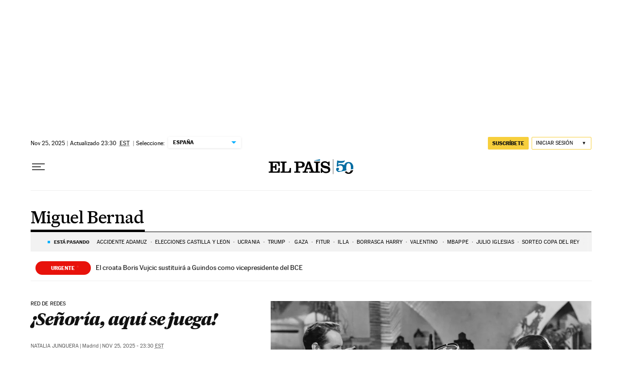

--- FILE ---
content_type: application/javascript; charset=utf-8
request_url: https://fundingchoicesmessages.google.com/f/AGSKWxXR8rkXOmaBWnxX31k8yVt7mao2fPUiZCrWpH1JxMSbA7f92lU2lNa84vZrzQ9vRkHlbGVeJW97LGEqerIx8G3u5gvPRA2-L3pk8Bo2c86KsgXxalsCertwMoDfHR44TqNVAig=?fccs=W251bGwsbnVsbCxudWxsLG51bGwsbnVsbCxudWxsLFsxNzY4ODQ3MTEwLDU0NjAwMDAwMF0sbnVsbCxudWxsLG51bGwsW251bGwsWzcsNl0sbnVsbCxudWxsLG51bGwsbnVsbCxudWxsLG51bGwsbnVsbCxudWxsLG51bGwsM10sImh0dHBzOi8vZWxwYWlzLmNvbS9ub3RpY2lhcy9taWd1ZWwtYmVybmFkLyIsbnVsbCxbWzgsIk05bGt6VWFaRHNnIl0sWzksImVuLVVTIl0sWzE2LCJbMSwxLDFdIl0sWzE5LCIyIl0sWzE3LCJbMF0iXSxbMjQsIiJdLFsyOSwiZmFsc2UiXV1d
body_size: 105
content:
if (typeof __googlefc.fcKernelManager.run === 'function') {"use strict";this.default_ContributorServingResponseClientJs=this.default_ContributorServingResponseClientJs||{};(function(_){var window=this;
try{
var np=function(a){this.A=_.t(a)};_.u(np,_.J);var op=function(a){this.A=_.t(a)};_.u(op,_.J);op.prototype.getWhitelistStatus=function(){return _.F(this,2)};var pp=function(a){this.A=_.t(a)};_.u(pp,_.J);var qp=_.Zc(pp),rp=function(a,b,c){this.B=a;this.j=_.A(b,np,1);this.l=_.A(b,_.Nk,3);this.F=_.A(b,op,4);a=this.B.location.hostname;this.D=_.Dg(this.j,2)&&_.O(this.j,2)!==""?_.O(this.j,2):a;a=new _.Og(_.Ok(this.l));this.C=new _.bh(_.q.document,this.D,a);this.console=null;this.o=new _.jp(this.B,c,a)};
rp.prototype.run=function(){if(_.O(this.j,3)){var a=this.C,b=_.O(this.j,3),c=_.dh(a),d=new _.Ug;b=_.fg(d,1,b);c=_.C(c,1,b);_.hh(a,c)}else _.eh(this.C,"FCNEC");_.lp(this.o,_.A(this.l,_.Ae,1),this.l.getDefaultConsentRevocationText(),this.l.getDefaultConsentRevocationCloseText(),this.l.getDefaultConsentRevocationAttestationText(),this.D);_.mp(this.o,_.F(this.F,1),this.F.getWhitelistStatus());var e;a=(e=this.B.googlefc)==null?void 0:e.__executeManualDeployment;a!==void 0&&typeof a==="function"&&_.Qo(this.o.G,
"manualDeploymentApi")};var sp=function(){};sp.prototype.run=function(a,b,c){var d;return _.v(function(e){d=qp(b);(new rp(a,d,c)).run();return e.return({})})};_.Rk(7,new sp);
}catch(e){_._DumpException(e)}
}).call(this,this.default_ContributorServingResponseClientJs);
// Google Inc.

//# sourceURL=/_/mss/boq-content-ads-contributor/_/js/k=boq-content-ads-contributor.ContributorServingResponseClientJs.en_US.M9lkzUaZDsg.es5.O/d=1/exm=ad_blocking_detection_executable,kernel_loader,loader_js_executable/ed=1/rs=AJlcJMzanTQvnnVdXXtZinnKRQ21NfsPog/m=cookie_refresh_executable
__googlefc.fcKernelManager.run('\x5b\x5b\x5b7,\x22\x5b\x5bnull,\\\x22elpais.com\\\x22,\\\x22AKsRol8QPiDapXWHKbX1hpd5-7sN6-cTxulF1HlIsFGEgYiZz4ib9sXZXXRhwM-lgsi-6y0jstXyxuZR2Zm7s6bhZoiCQhaRxF50nnN_f3vqTf3DCb7Int49fuSgfOAA8rfNB5BPWELcThZtnjqMQzdKLulwVO9lDA\\\\u003d\\\\u003d\\\x22\x5d,null,\x5b\x5bnull,null,null,\\\x22https:\/\/fundingchoicesmessages.google.com\/f\/AGSKWxXVCBgLmcz1bdPSvW_YLvB3Sj1U1-YHTo8_3lA4YDic8oaTJYBGzhqszAbUH6QPQYNv9PxjvXlHkCSPALw9BKRAB7yP_194eMOqyPy6Sms02Y2KTpasKKmI0rIv7LaRHa56guc\\\\u003d\\\x22\x5d,null,null,\x5bnull,null,null,\\\x22https:\/\/fundingchoicesmessages.google.com\/el\/AGSKWxUX1_30KIbaV7PIR9Spn2hI5sLNYv1bSWcEMhOIIbOEPvA2BAHjQL2bUW0YD0oBFh1umLjGfwABfPubV4mRZr3wf-QVVRX-0KD1JYShopALcrNc_yqyduqv8xZ3D5qpkzxEXTk\\\\u003d\\\x22\x5d,null,\x5bnull,\x5b7,6\x5d,null,null,null,null,null,null,null,null,null,3\x5d\x5d,\x5b2,1\x5d\x5d\x22\x5d\x5d,\x5bnull,null,null,\x22https:\/\/fundingchoicesmessages.google.com\/f\/AGSKWxV61sfP7KczS4ixykVir5SAd9nLdbPRTGjTbzlKig9Gokf1iZBL31iDxXM8O7TidxmQAd1iv-zGj0R7iIcGuF3coR1e-3uQo6OtlWyoKVyhdFExhI3XuhVF92aksMoR1fMq0mU\\u003d\x22\x5d\x5d');}

--- FILE ---
content_type: application/javascript; charset=utf-8
request_url: https://fundingchoicesmessages.google.com/f/AGSKWxWDpZQfyH8rA4PEapCEowwu4As2x_yHXnaBGVE56OyLNG3vG3Xl_h7AuB4KQMax9MI4M_T3MyiJg2OOcDVt2BP2c0cPL4SpxU2guSbwSH6hcDfJ8TzK6IXCDHbKzGJc3yG1XLCPigQcvC2xXZoBOTlgbdeof_ZQuUEGVkO8_72LUbr0GGP4jCFG8EGT/_/defersds./ad_image2.-ad-loading./erobanner..shortcuts.search.
body_size: -1290
content:
window['f2694119-a26a-47f7-be5a-e6eded3acb3c'] = true;